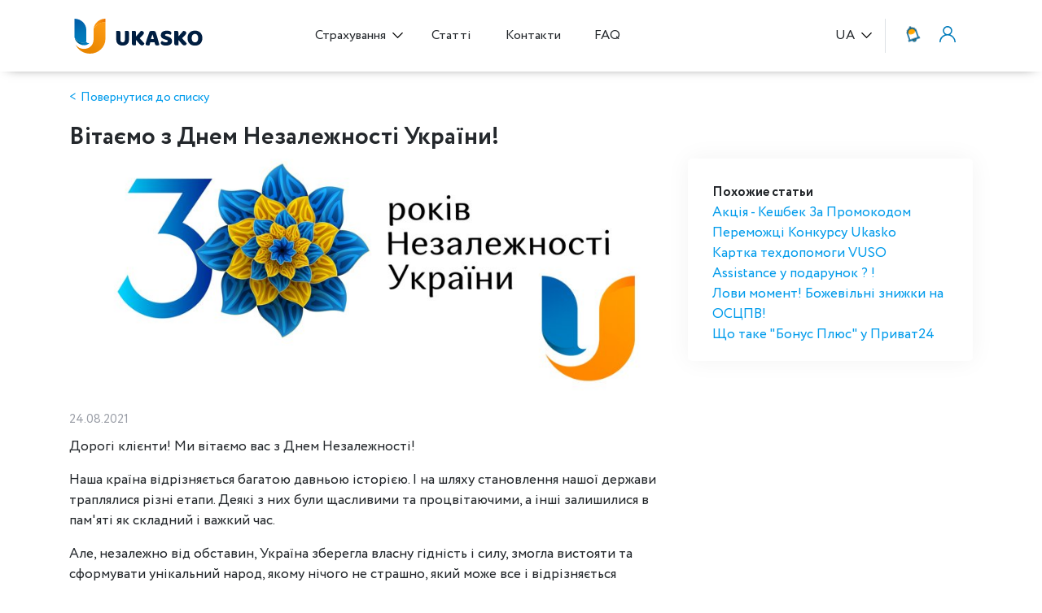

--- FILE ---
content_type: text/html; charset=UTF-8
request_url: https://ukasko.ua/blog/pozdravljaem-s-dnem-nezavisimosti-ukrainy
body_size: 13411
content:
        <!DOCTYPE html>
<html lang="uk">
<head>
    <link rel="alternate"
                  hreflang="x-default"
                  href="https://ukasko.ua/blog/vitaemo-z-dnem-nezalezhnosti-ukraini">
        
        <link rel="alternate"
              hreflang="uk-ua"
              href="https://ukasko.ua/blog/vitaemo-z-dnem-nezalezhnosti-ukraini">
    
            
        <link rel="alternate"
              hreflang="ru-ua"
              href="https://ukasko.ua/ru/blog/pozdravljaem-s-dnem-nezavisimosti-ukrainy">
    

    <meta charset="utf-8">
    <meta name="viewport" content="width=device-width, initial-scale=1, shrink-to-fit=no, user-scalable=no">

                                        <meta name="robots" content="index, follow, max-snippet:-1, max-image-preview:large, max-video-preview:-1">
                        <!--    <script async src="https://www.googletagmanager.com/gtag/js?id=G-5QPSXPXSR3"></script>-->
    <script type="application/ld+json">
        {
            "@context": "https://schema.org",
            "@type": "Organization",
            "url": "https://ukasko.ua",
            "logo": "https://ukasko.ua/images/logo_main.svg"
        }
    </script>
    <script type="application/ld+json">
    {
      "@context": "https://schema.org",
      "@type": "Organization",
      "@id": "https://ukasko.ua",
      "name": "Ukasko - Платформа онлайн-страхования",
      "address": {
        "@type": "PostalAddress",
        "streetAddress": "вулиця Шевченка, 111а",
        "addressLocality": "Харків",
        "addressRegion": "Харківська область",
        "postalCode": "61013",
        "addressCountry": "UA"
      },
      "aggregateRating" : {
        "@type" : "AggregateRating",
        "ratingValue" : "4.9",
        "bestRating" : "5",
        "worstRating" : "4",
        "ratingCount" : "31"
      },
      "geo": {
        "@type": "GeoCoordinates",
        "latitude": 50.000611,
        "longitude": 36.257682
      },
      "url": "https://ukasko.ua",
      "telephone": "+380503055507",
      "openingHoursSpecification": [
          {
            "@type": "OpeningHoursSpecification",
                "dayOfWeek": [
                  "Monday",
                  "Tuesday",
                  "Wednesday",
                  "Thursday",
                  "Friday",
                  "Saturday",
                  "Sunday"
                ],
            "opens": "00:00",
            "closes": "23:59"
          }
        ]
    }

    </script>

        <script type="application/ld+json">{"@context":"http:\/\/schema.org","@type":"BreadcrumbList","itemListElement":[{"@type":"ListItem","position":1,"item":{"@id":"https:\/\/ukasko.ua","name":"UKASKO","image":null}},{"@type":"ListItem","position":2,"item":{"@id":"https:\/\/ukasko.ua\/blog","name":"\u0421\u0442\u0430\u0442\u0442\u0456","image":null}},{"@type":"ListItem","position":3,"item":{"@id":"https:\/\/ukasko.ua\/blog\/category\/novini-ta-akcii","name":"\ud83d\udea9 \u041d\u043e\u0432\u0438\u043d\u0438 \u0442\u0430 \u0410\u043a\u0446\u0456\u0457 - Ukasko","image":null}},{"@type":"ListItem","position":4,"item":{"@id":"https:\/\/ukasko.ua\/blog\/181","name":"\u0414\u043d\u0435\u043c \u041d\u0435\u0437\u0430\u043b\u0435\u0436\u043d\u043e\u0441\u0442\u0456","image":null}}]}</script>

    <script type="application/ld+json">
    {
        "@context": "https://schema.org",
        "@type": "NewsArticle",
        "mainEntityOfPage": {
            "@type": "WebPage",
            "@id": "https://ukasko.ua/blog/pozdravljaem-s-dnem-nezavisimosti-ukrainy"
        },
        "headline": "Вітаємо з Днем Незалежності України!",
        "image": [
            "https://ukasko.ua/storage/articles/vitannja-z-dnem-nezalezhnosti.jpg"
        ],
        "datePublished": "2021-08-24T00:00:00+00:00",
        "dateModified": "2021-08-23T12:59:45+00:00",
        "author": {
            "@type": "Person",
            "id": "https://ukasko.ua/author/wonder-woman-anastasia",
            "name": "Василенко Анастасия Владимировна",
            "image": {
                "@type": "ImageObject",
                "@id": "https://ukasko.ua/#authorlogo",
                "url": "https://ukasko.ua/storage/authors/pO7yvlW38oJgBcCuiiOd4YRqWFmOmpixz0yPeCKr.jpeg",
                "caption": "Василенко Анастасия Владимировна"
            },
                            "sameAs":[
                                                                        "",
                                                                                                "https://www.instagram.com/nastasia27709/",
                                                                                                "https://www.linkedin.com/in/anastasiya-vasilenko/"
                                                            ],
                        "jobTitle":"Copywriter",
            "worksFor":{
                "@type":"Organization",
                "name":"Ukasko.ua"
            }
        },
        "publisher": {
            "@type": "Organization",
            "name": "Ukasko - Платформа онлайн-страхования",
            "url" : "https://ukasko.ua",
            "logo": {
              "@type": "ImageObject",
              "url": "https://ukasko.ua/images/logo_main.png"
            }
        }
    }













    </script>

<!-- CSRF Token -->
    <meta name="csrf-token" content="WVYxaAOlskLzOEoO1qFScUFseyoSF5orGjn3N1X0">
            <title>Вітаємо з Днем Незалежності України! Ukasko</title>
                <meta name="description" content="Дорогі клієнти! Ми вітаємо вас з Днем Незалежності!
Наша країна відрізняється багатою багатовіковою історією. І на шляху становлення нашої держави траплялися різні етапи, як великі злети так і гіркі падіння.">
    

    <!-- Preload -->
    <link href="/css/app.css?id=949b8cb6fa557785ad7a" rel="preload" as="style">
    <link href="/js/app.js?id=b6063c0a2fe71fcd2dab" rel="preload" as="script">
    <link href="https://ukasko.ua/fonts/Circe-Regular.woff" rel="preload" as="font" type="font/woff" crossorigin="anonymous">
    <link href="https://ukasko.ua/fonts/Circe-Bold.woff" rel="preload" as="font" type="font/woff" crossorigin="anonymous">

    <!-- Styles -->
    <link href="/css/app.css?id=949b8cb6fa557785ad7a" rel="stylesheet">
    <link rel="icon" type="image/x-icon" href="https://ukasko.ua/images/ico.ico"/>
    <link rel="icon" sizes="48x48" type="image/png" href="https://ukasko.ua/images/ico.png"/>
    <link rel="icon" type="image/svg+xml" href="https://ukasko.ua/images/ico.svg"/>

    <meta property="og:title" content="Вітаємо з Днем Незалежності України! Ukasko"/>
    <meta property="og:description" content="Дорогі клієнти! Ми вітаємо вас з Днем Незалежності!
Наша країна відрізняється багатою багатовіковою історією. І на шляху становлення нашої держави траплялися різні етапи, як великі злети так і гіркі падіння."/>
    <meta property="og:type" content="article"/>
    <meta property="og:url" content="https://ukasko.ua/blog/pozdravljaem-s-dnem-nezavisimosti-ukrainy"/>
    <meta name="twitter:card" content="summary">
    <meta property="twitter:title" content="Вітаємо з Днем Незалежності України! Ukasko"/>
    <meta property="twitter:description" content="Дорогі клієнти! Ми вітаємо вас з Днем Незалежності!
Наша країна відрізняється багатою багатовіковою історією. І на шляху становлення нашої держави траплялися різні етапи, як великі злети так і гіркі падіння."/>
    <meta property="og:site_name" content="ukasko.ua">
    <meta name="twitter:site" content="@ukasko_ua">
            <meta property="og:image" content="https://ukasko.ua/storage/articles/vitannja-z-dnem-nezalezhnosti.jpg"/>
        <meta name="twitter:image" content="https://ukasko.ua/storage/articles/vitannja-z-dnem-nezalezhnosti.jpg">
                <meta name='author' content="Василенко Анастасия Владимировна" />
            
    <link rel="canonical" href="https://ukasko.ua/blog/pozdravljaem-s-dnem-nezavisimosti-ukrainy">

    <script>
        
            window.dataLayer = [];
    </script>
            <!-- Google Tag Manager -->
        <script>(function (w, d, s, l, i) {
                w[l] = w[l] || [];
                w[l].push({
                    'gtm.start':
                        new Date().getTime(), event: 'gtm.js'
                });
                var f = d.getElementsByTagName(s)[0],
                    j = d.createElement(s), dl = l != 'dataLayer' ? '&l=' + l : '';
                j.async = true;
                j.src =
                    'https://www.googletagmanager.com/gtm.js?id=' + i + dl;
                f.parentNode.insertBefore(j, f);
            })(window, document, 'script', 'dataLayer', 'GTM-TPT54PL');</script>
        <!-- End Google Tag Manager -->

            <!-- Meta Pixel Code -->
            <script>
                !function(f,b,e,v,n,t,s)
                {if(f.fbq)return;n=f.fbq=function(){n.callMethod?
                    n.callMethod.apply(n,arguments):n.queue.push(arguments)};
                    if(!f._fbq)f._fbq=n;n.push=n;n.loaded=!0;n.version='2.0';
                    n.queue=[];t=b.createElement(e);t.async=!0;
                    t.src=v;s=b.getElementsByTagName(e)[0];
                    s.parentNode.insertBefore(t,s)}(window, document,'script',
                    'https://connect.facebook.net/en_US/fbevents.js');
                fbq('init', '1321532815396538');
                fbq('track', 'PageView');
            </script>
            <noscript><img height="1" width="1" style="display:none"
                           src="https://www.facebook.com/tr?id=1321532815396538&ev=PageView&noscript=1"
                /></noscript>
            <!-- End Meta Pixel Code -->

            
    
    <script src="//web.webpushs.com/js/push/50df5d0220ccb9b62ad109fba20ebd4d_1.js" async></script>
        <link rel="preload" as="image" href="https://ukasko.ua/storage/articles/vitannja-z-dnem-nezalezhnosti.jpg">
</head>
<body>
    <!-- Google Tag Manager (noscript) -->
    <noscript>
        <iframe src="https://www.googletagmanager.com/ns.html?id=GTM-TPT54PL"
                height="0" width="0" style="display:none;visibility:hidden"></iframe>
    </noscript>
    <!-- End Google Tag Manager (noscript) -->

<script>
    //Динамическая корректрировка высоты отступа блока с классом with-with-constitution-bar
     window.addEventListener('load', function() {
         var constitutionBar = document.querySelector('.constitution-top-bar');
         if (constitutionBar) {
             var constitutionBarHeight = document.querySelector('.constitution-top-bar').offsetHeight;
             document.querySelector('.with-constitution-bar').style.paddingTop = constitutionBarHeight + 'px';
         }
     });

     window.addEventListener('resize', function() {
         var constitutionBar = document.querySelector('.constitution-top-bar');
         if (constitutionBar) {
             var constitutionBarHeight = document.querySelector('.constitution-top-bar').offsetHeight;
             document.querySelector('.with-constitution-bar').style.paddingTop = constitutionBarHeight + 'px';
         }
     });


</script>

<div id="app" class="with-constitution-bar"> 
        
    <header>
        
        
         
        
         
          
           
        <nav class="navbar navbar-expand-lg navbar-light bg-light">
    <div class="container">
        <button class="navbar-toggler d-lg-none" type="button" data-toggle="collapse" data-target="#collapsibleNavId" aria-controls="collapsibleNavId"
                aria-expanded="false" aria-label="Toggle navigation">
            <i class="icon navbar-toggler"></i>
        </button>
        <a title="Ukasko.ua®" class="navbar-brand mx-auto mr-lg-auto" href="https://ukasko.ua">
            <div class="logo">
                <img src="https://ukasko.ua/storage/pages-images/logoukaskoua2.svg" title="Ukasko.ua®" alt="≡ Ukasko.ua®" />
            </div>
        </a>
                <div class="collapse navbar-collapse" id="collapsibleNavId">
            <ul class="navbar-nav mx-auto mt-2 mt-lg-0">
                                <li class="nav-item dropdown">
                    <a title="Страхування" class="nav-link dropdown-toggle" href="#" id="insuranceDropdown" data-toggle="dropdown" aria-haspopup="true" aria-expanded="false">
                        Страхування                    </a>
                    <ul class="dropdown-menu" aria-labelledby="insuranceDropdown">
                                                <li>
                            <a title="Полiс ОСЦПВ Онлайн" class="dropdown-item" href="https://ukasko.ua/insurance/osago">
                                <span>
                                    <img src="https://ukasko.ua/storage/pages-images/avtocivilka-oscpv-onlajn.svg" title="Полiс ОСЦПВ Онлайн" alt="Полiс Автоцивiлка - ОСЦПВ Онлайн" />
                                </span>Автоцивілка ОСЦПВ                            </a>
                                                    </li>
                                                                        <li>
                            <a title="Зелена Карта Онлайн" class="dropdown-item" href="https://ukasko.ua/insurance/green-card">
                                <span>
                                    <img src="https://ukasko.ua/storage/pages-images/zelena-karta-onlajn-ukasko.svg" title="Зелена Карта Онлайн" alt="Зелена Карта Онлайн - Ukasko" />
                                </span>Зелена карта                            </a>
                                                    </li>
                            <li>
                                <a title="КАСКО" class="dropdown-item" href="https://ukasko.ua/insurance/kasko">
                                <span>
                                    <img src="https://ukasko.ua/images/banner-kasko.svg"  />
                                </span>КАСКО                                </a>
                                                            </li>
                            <li>
                                <a title="Міні КАСКО" class="dropdown-item" href="https://ukasko.ua/insurance/mini-kasko">
                                <span>
                                    <img src="https://ukasko.ua/images/banner-mini-kasko.svg"  />
                                </span>Міні КАСКО                                </a>
                                                            </li>
                    </ul>
                </li>
                                                                <li class="nav-item">
                    <a title="Статті" class="nav-link" href="https://ukasko.ua/blog">Статті</a>
                </li>
                <li class="nav-item">
                    <a title="Контакти" class="nav-link" href="https://ukasko.ua/contacts">Контакти</a>
                </li>



                <li class="nav-item">
                    <a title="FAQ" class="nav-link" href="https://ukasko.ua/faq">FAQ</a>
                </li>
            </ul>
            <ul class="navbar-nav ml-lg-auto mt-2 mt-lg-0">
                <li class="nav-item dropdown lang-selector">
    <a title="ua" class="nav-link dropdown-toggle text-uppercase" href="#" id="languageDropdown" data-toggle="dropdown" aria-haspopup="true" aria-expanded="false">
        ua
    </a>
    <div class="dropdown-menu" aria-labelledby="languageDropdown">
        
        <language-selector :data-locales="{&quot;uk&quot;:{&quot;name&quot;:&quot;Ukranian&quot;,&quot;script&quot;:&quot;Cyrl&quot;,&quot;native&quot;:&quot;\u0423\u043a\u0440\u0430\u0457\u043d\u0441\u044c\u043a\u0430&quot;,&quot;regional&quot;:&quot;uk_UA&quot;,&quot;http&quot;:&quot;https:\/\/ukasko.ua\/blog\/vitaemo-z-dnem-nezalezhnosti-ukraini&quot;},&quot;ru&quot;:{&quot;name&quot;:&quot;Russian&quot;,&quot;script&quot;:&quot;Cyrl&quot;,&quot;native&quot;:&quot;\u0420\u0443\u0441\u0441\u043a\u0438\u0439&quot;,&quot;regional&quot;:&quot;ru_RU&quot;,&quot;http&quot;:&quot;https:\/\/ukasko.ua\/ru\/blog\/pozdravljaem-s-dnem-nezavisimosti-ukrainy&quot;}}" data-selected-locale="uk" data-route="https://ukasko.ua/language"></language-selector>
    </div>
</li>
            </ul>
        </div>
        <ul class="navbar-nav ml-lg-auto mt-lg-0">
                            <li class="nav-item nav-item-remind default">
                    <button class="buy-after" data-toggle="modal" data-target="#modalRemind">
                        <img style="margin-top: 1px;" src="https://ukasko.ua/storage/pages-images/oformiti-polis-oscpv-piznishe---ukasko.svg" title="Оформити Поліс ОСЦПВ Пізніше - Ukasko" alt="Ukasko - Оформи Поліс ОСЦПВ Пізніше" />
                    </button>
                </li>
                                                            <li class="nav-item dropdown user-profile">
                <a title="" class="nav-link dropdown-toggle" href="#" id="userProfileDropdown" data-toggle="modal" aria-haspopup="true" aria-expanded="false">
                    <div class="icon user-blue"></div>
                </a>
                <div class="user-profile-dropdown-menu modal fade" aria-labelledby="userProfileDropdown">
                    <div class="user-profile-dropdown-menu-box">
                        <a title="" class="user-profile-dropdown-close" data-dismiss="modal" aria-label="Close">
                            <svg width="24" height="24" viewBox="0 0 24 24" fill="none" xmlns="http://www.w3.org/2000/svg">
                                <path d="M19 6.41L17.59 5L12 10.59L6.41 5L5 6.41L10.59 12L5 17.59L6.41 19L12 13.41L17.59 19L19 17.59L13.41 12L19 6.41Z" fill="#ffad3d"/>
                            </svg>
                        </a>
                        <div class="row">
                            <div class="col-12">
                                <ul class="nav nav-tabs nav-bordered" id="profileTab" role="tablist">
                                    <li class="col-lg nav-item">
                                        <a title="Увійти" class="nav-link active" href="#login" id="login-tab" data-toggle="tab" role="tab" aria-controls="login" aria-selected="true">Увійти</a>
                                    </li>
                                    <li class="col-lg nav-item d-none">
                                        <a title="navbar.Забыл пароль" class="nav-link" href="#restore" id="restore-tab" data-toggle="tab" role="tab" aria-controls="restore" aria-selected="false">navbar.Забыл пароль</a>
                                    </li>
                                    <li class="col-lg nav-item">
                                        <a title="Реєстрація" class="nav-link" href="#register" id="register-tab" data-toggle="tab" role="tab" aria-controls="register" aria-selected="false">Реєстрація</a>
                                    </li>
                                </ul>
                            </div>
                            <!--<div class="col-12">
                                <a title="Вхід за допомогою Facebook" href="https://ukasko.ua/login/facebook" class="login-social facebook">Вхід за допомогою Facebook</a>
                            </div>-->
                            <div class="col-12">
                                <a title="Вхід за допомогою Google" href="https://ukasko.ua/login/google" class="login-social google">Вхід за допомогою Google</a>
                            </div>
                            <div class="col-12">
                                <div class="divider">
                                    <span>або</span>
                                </div>
                            </div>
                            <div class="col-12 tab-content" id="profileTabContent">
                                <div class="tab-pane fade active show" id="login" role="tabpanel" aria-labelledby="login-tab">
                                    <login-form url="https://ukasko.ua/login" inline-template v-cloak>
                                        <form @submit.prevent="auth">
                                            <div v-if="Object.keys(errors).length">
                                                <div class="alert alert-danger">
                                                    <ul class="m-0">
                                                        <li v-for="error in errors" v-text="error[0]"></li>
                                                    </ul>
                                                </div>
                                            </div>
                                            <div class="form-group">
                                                <input type="text" name="login" class="form-control" v-model="login" placeholder="Email">
                                            </div>
                                            <div class="form-group">
                                                <input type="password" name="password" class="form-control" v-model="password" placeholder="Пароль">
                                            </div>
                                            <div class="form-group">
                                                <ul class="login-markup">
                                                    <li><button type="submit" class="btn btn-blue">Увійти</button></li>
                                                </ul>
                                            </div>
                                            <div class="form-group text-center m-0" role="tablist">
                                                <ul class="login-markup">
                                                    <li><a title="Забули пароль?" href="#" data-toggle="tab" role="tab" aria-controls="restore" aria-selected="false" class="link" @click.prevent="restoreTab">Забули пароль?</a></li>
                                                </ul>
                                            </div>
                                        </form>
                                    </login-form>
                                </div>
                                <div class="tab-pane fade" id="register" role="tabpanel" aria-labelledby="register-tab">
                                    <registration-form url="https://ukasko.ua/register" inline-template v-cloak>
                                        <form @submit.prevent="registration">
                                            <div v-if="Object.keys(errors).length">
                                                <div class="alert alert-danger">
                                                    <ul class="m-0">
                                                        <li v-for="error in errors" v-text="error[0]"></li>
                                                    </ul>
                                                </div>
                                            </div>
                                            <div class="form-group">
                                                <input type="email" name="email" v-model="email" v-mask="'email'" class="form-control" placeholder="Вкажіть e-mail">
                                            </div>
                                            <div class="form-group">
                                                <input type="text" name="phone" v-model="phone" v-mask="'+38 (999) 999-99-99'" class="form-control" placeholder="Вкажіть номер телефону">
                                            </div>
                                            <div class="form-group">
                                                <input type="password" name="password" v-model="password" class="form-control" placeholder="Вкажіть пароль">
                                            </div>
                                            <div class="form-group">
                                                <ul class="login-markup">
                                                    <button type="submit" class="btn btn-blue">Реєстрація</button>
                                                </ul>
                                            </div>
                                        </form>
                                    </registration-form>
                                </div>
                                <div class="tab-pane fade" id="restore" role="tabpanel" aria-labelledby="restore-tab">
                                    <restore-form url="https://ukasko.ua/password/email" v-cloak></restore-form>
                                </div>
                            </div>
                            <div class="col-12">
                                <hr>
                                <p>Входячи в особистий кабінет, ви приймаєте умови <a title="користувацької угоди" href="https://ukasko.ua/agreement">користувацької угоди</a></p>
                            </div>
                        </div>
                    </div>
                </div>
            </li>
                    </ul>
    </div>
</nav>
    </header>

    
    <link href="https://ukasko.ua/css/ckeditor.css" rel="stylesheet">

    <main>
        <div class="article article-section">
            <div class="container">
                <div class="row">
                    <div class="col-12">
                        <a title="Повернутися до списку" href="https://ukasko.ua/blog" class="go-back">Повернутися до списку</a>
                    </div>
                    <div class="col-12">
                        <h1>Вітаємо з Днем Незалежності України!</h1>
                    </div>
                </div>
                <div class="row flex-lg-row-reverse article-section__wrapp">
                    <div class="col-lg-4 other">
                                                
                                                    <div class="recently-block">
                                <div><strong>Похожие статьи</strong></div>
                                <ul>
                                                                            <li>
                                            <a title="Акція - Кешбек За Промокодом" href="https://ukasko.ua/blog/acia-1">Акція - Кешбек За Промокодом</a>
                                        </li>
                                                                            <li>
                                            <a title="Переможці Конкурсу Ukasko" href="https://ukasko.ua/blog/peremozhci-konkursu-ukasko">Переможці Конкурсу Ukasko</a>
                                        </li>
                                                                            <li>
                                            <a title="Картка техдопомоги VUSO Assistance у подарунок ? !" href="https://ukasko.ua/blog/kartka-tehdopomogi-vuso-assistance-u-podarunok">Картка техдопомоги VUSO Assistance у подарунок ? !</a>
                                        </li>
                                                                            <li>
                                            <a title="Лови момент! Божевільні знижки на ОСЦПВ!" href="https://ukasko.ua/blog/lovi-moment-bozhevilni-znizhki-na-oscpv">Лови момент! Божевільні знижки на ОСЦПВ!</a>
                                        </li>
                                                                            <li>
                                            <a title="Що таке &amp;quot;Бонус Плюс&amp;quot; у Приват24" href="https://ukasko.ua/blog/scho-take-bonus-pljus-u-privat24">Що таке &quot;Бонус Плюс&quot; у Приват24</a>
                                        </li>
                                                                    </ul>
                            </div>
                                            </div>

                    <div class="col-lg-8 ck-content main">
                        <div class="banner-preview">
                            <img src="https://ukasko.ua/storage/articles/vitannja-z-dnem-nezalezhnosti.jpg"
                                 alt="Вітання з Днем Незалежності"
                                 title="Вітання з Днем Незалежності"/>
                        </div>
                        <time>24.08.2021</time>

                        <p dir="ltr">Дорогі клієнти! Ми вітаємо вас з Днем Незалежності!</p>
<p dir="ltr">Наша країна відрізняється багатою давньою історією. І на шляху становлення нашої держави траплялися різні етапи. Деякі з них були щасливими та процвітаючими, а інші залишилися в пам'яті як складний і важкий час.</p>
<p dir="ltr">Але, незалежно від обставин, Україна зберегла власну гідність і силу, змогла вистояти та сформувати унікальний народ, якому нічого не страшно, який може все і відрізняється неймовірною силою духу. Тому платформа Ukasko бажає вам завжди залишатися сильними та незалежними, знати, що вас нічого не зламає і процвітати у всіх сферах життя! Щоб ви та ваші близькі завжди були щасливі та жили у достатку, щоб зовнішні обставини ніяк не впливали на ваш гармонійний уклад життя!</p>
<p dir="ltr">Бажаємо вам можливостей реалізувати себе у всіх напрямках, не стикатися з обманом і завжди знаходити час на свої бажання. Вас ніщо не зломить, як і нашу Україну!</p>
<p dir="ltr">Будьте вільними у всіх проявах!</p>
<p><span id="docs-internal-guid-7cdecce0-7fff-6550-43d1-968fd570f677"></span></p>
<h2 dir="ltr">З Днем Незалежності!</h2>

                        <div class="article-info">
                                                            <a title="Анастасія Василенко" href="https://ukasko.ua/author/wonder-woman-anastasia" class="author">
                                    <div class="avatar">
                                        <img data-src="https://ukasko.ua/storage/authors/pO7yvlW38oJgBcCuiiOd4YRqWFmOmpixz0yPeCKr.jpeg"
                                            src="https://ukasko.ua/images/lazyload-plug.png"
                                             class="lazy"
                                             title="Анастасія Василенко"
                                             alt="Анастасія Василенко"/>
                                    </div>
                                    <div class="content">
                                        <div class="name">
                                            Василенко Анастасія Володимирівна
                                        </div>
                                        <div class="link">Всі статті автора</div>
                                    </div>
                                </a>
                                                        <div class="share">
                                <div><strong>Поділитися статтею:</strong></div>
                                <a title="facebook" href="#"
                                   data-url="https://www.facebook.com/sharer/sharer.php?u=https://ukasko.ua/blog/vitaemo-z-dnem-nezalezhnosti-ukraini&amp;amp;src=sdkpreparse"
                                   data-social="facebook" data-article_id="181"
                                   class="share-btn facebook">
                                    <svg xmlns="http://www.w3.org/2000/svg" width="13" viewBox="0 0 18 24">
                                        <path
                                            d="m15.997 3.985h2.191v-3.816c-.378-.052-1.678-.169-3.192-.169-3.159 0-5.323 1.987-5.323 5.639v3.361h-3.486v4.266h3.486v10.734h4.274v-10.733h3.345l.531-4.266h-3.877v-2.939c.001-1.233.333-2.077 2.051-2.077z"
                                            style="fill: #fff;"/>
                                    </svg>
                                    facebook
                                    <span class="count">
                                        
                                    </span>
                                </a>
                                <a title="twitter" href="#"
                                   data-url="https://twitter.com/intent/tweet?url=https://ukasko.ua/blog/vitaemo-z-dnem-nezalezhnosti-ukraini"
                                   data-social="twitter" data-article_id="181"
                                   class="share-btn twitter">
                                    <svg version="1.1" xmlns="http://www.w3.org/2000/svg"
                                         xmlns:xlink="http://www.w3.org/1999/xlink" x="0px"
                                         y="0px" viewBox="0 0 612 612" style="enable-background:new 0 0 612 612;"
                                         xml:space="preserve">
                                        <g>
                                            <g>
                                                <path style="fill:#fff;" d="M612,116.258c-22.525,9.981-46.694,16.75-72.088,19.772c25.929-15.527,45.777-40.155,55.184-69.411
                                    			c-24.322,14.379-51.169,24.82-79.775,30.48c-22.907-24.437-55.49-39.658-91.63-39.658c-69.334,0-125.551,56.217-125.551,125.513
                                    			c0,9.828,1.109,19.427,3.251,28.606C197.065,206.32,104.556,156.337,42.641,80.386c-10.823,18.51-16.98,40.078-16.98,63.101
                                    			c0,43.559,22.181,81.993,55.835,104.479c-20.575-0.688-39.926-6.348-56.867-15.756v1.568c0,60.806,43.291,111.554,100.693,123.104
                                    			c-10.517,2.83-21.607,4.398-33.08,4.398c-8.107,0-15.947-0.803-23.634-2.333c15.985,49.907,62.336,86.199,117.253,87.194
                                    			c-42.947,33.654-97.099,53.655-155.916,53.655c-10.134,0-20.116-0.612-29.944-1.721c55.567,35.681,121.536,56.485,192.438,56.485
                                    			c230.948,0,357.188-191.291,357.188-357.188l-0.421-16.253C573.872,163.526,595.211,141.422,612,116.258z"/>
                                            </g>
                                        </g>
                                    </svg>
                                    twitter
                                    <span
                                        class="count"></span></a>
                                <a title="telegram" href="#"
                                   data-url="https://t.me/share/url?url=https://ukasko.ua/blog/vitaemo-z-dnem-nezalezhnosti-ukraini&amp;text=Вітаємо з Днем Незалежності України!"
                                   data-social="telegram" data-article_id="181"
                                   class="share-btn telegram">
                                    <svg xmlns="http://www.w3.org/2000/svg" id="Bold" enable-background="new 0 0 24 24"
                                         height="512" viewBox="0 0 24 24"
                                         width="512">
                                        <path
                                            d="m9.417 15.181-.397 5.584c.568 0 .814-.244 1.109-.537l2.663-2.545 5.518 4.041c1.012.564 1.725.267 1.998-.931l3.622-16.972.001-.001c.321-1.496-.541-2.081-1.527-1.714l-21.29 8.151c-1.453.564-1.431 1.374-.247 1.741l5.443 1.693 12.643-7.911c.595-.394 1.136-.176.691.218z"
                                            style="fill: #fff;"/>
                                    </svg>
                                    telegram
                                    <span class="count">
                                        
                                    </span>
                                </a>
                            </div>
                        </div>
                    </div>
                </div>
            </div>
        </div>

                    <div class="container">
    <ol class="breadcrumb" itemscope itemtype="http://schema.org/BreadcrumbList">
                                    <li class="breadcrumb-item"
                    itemprop="itemListElement"
                    itemscope
                    itemtype="https://schema.org/ListItem">
                    <a title="UKASKO" href="https://ukasko.ua" itemprop="item">
                        <span itemprop="name">UKASKO</span>
                    </a>

                    <meta itemprop="position" content="1"/>
                </li>
                                                <li class="breadcrumb-item"
                    itemprop="itemListElement"
                    itemscope
                    itemtype="https://schema.org/ListItem">
                    <a title="Статті" href="https://ukasko.ua/blog" itemprop="item">
                        <span itemprop="name">Статті</span>
                    </a>

                    <meta itemprop="position" content="2"/>
                </li>
                                                <li class="breadcrumb-item"
                    itemprop="itemListElement"
                    itemscope
                    itemtype="https://schema.org/ListItem">
                    <a title="🚩 Новини та Акції - Ukasko" href="https://ukasko.ua/blog/category/novini-ta-akcii" itemprop="item">
                        <span itemprop="name">🚩 Новини та Акції - Ukasko</span>
                    </a>

                    <meta itemprop="position" content="3"/>
                </li>
                                                <li class="breadcrumb-item"
                    itemprop="itemListElement"
                    itemscope
                    itemtype="https://schema.org/ListItem">
                    <a title="Днем Незалежності" href="https://ukasko.ua/blog/pozdravljaem-s-dnem-nezavisimosti-ukrainy" itemprop="item">
                        <span class="text-secondary" itemprop="name">Днем Незалежності</span>
                    </a>

                    <meta itemprop="position" content="4"/>
                </li>
                        </ol>

</div>

            </main>

    <footer>
        <div class="container">
            <div class="row justify-content-end">
                <div class="footer-left">
                    <div class="footer-logo-wrapp">
                        <img src="https://ukasko.ua/images/lazyload-plug.png"
                            data-src="https://ukasko.ua/storage/pages-images/ukaskoua-logo11.svg" title="Логотип компанії - Юкаско" alt="Ukasko - Логотип Компанії"
                            class="lazy logo"
                            height="43" />
                                            </div>
                    <p>Платформа онлайн-страхування</p>

                    <div class="socials">
                        <a title="facebook" title="facebook" href="https://www.facebook.com/ukasko.ua/" target="_blank" rel="nofollow"><i class="facebook"></i></a>                        <a title="instagram" title="instagram" href="https://www.instagram.com/ukasko_ua/" target="_blank" rel="nofollow"><i class="instagram"></i></a>                                                <a title="linkedin" title="linkedin" href="https://www.linkedin.com/organization-guest/company/ukasko" target="_blank" rel="nofollow"><i class="linkedin"></i></a>                    </div>

                    <div class="google-reviews">
                        <div class="heading">
                            <span>5 з 5</span>
                            <svg id="v-stars" viewBox="0 0 170 24"><path d="M28 11l1-2-1-1-6-1-1-1-2-5-2-1-2 1-2 5-1 1-6 1-1 1 1 2 4 4v1l-1 6v1l2 1 6-3 6 3 2-1v-1l-1-6v-1l4-4zM62 11l1-2-1-1-6-1-1-1-2-5-2-1-2 1-2 5-1 1-6 1-1 1 1 2 4 4v1l-1 6v1l2 1 6-3 6 3 2-1v-1l-1-6v-1l4-4zM96 11l1-2-1-1-6-1-1-1-2-5-2-1-2 1-2 5-1 1-6 1-1 1 1 2 4 4v1l-1 6v1l2 1 6-3 6 3 2-1v-1l-1-6v-1l4-4zM130 11l1-2-1-1-6-1-1-1-2-5-2-1-2 1-2 5-1 1-6 1-1 1 1 2 4 4v1l-1 6v1l2 1 6-3 6 3a2 2 0 002-1v-1l-1-6v-1l4-4zM164 11l1-2-1-1-6-1-1-1-2-5-2-1-2 1-2 5-1 1-6 1-1 1 1 2 4 4v1l-1 6v1l2 1 6-3 6 3a2 2 0 002-1v-1l-1-6v-1l4-4z"></path></svg>
                        </div>
                        <div class="icon">
                            <svg id="v-google" viewBox="0 0 272 92"><path fill="#EA4335" d="M116 47c0 13-10 22-22 22s-23-9-23-22 10-22 23-22 22 9 22 22zm-10 0c0-8-6-13-12-13s-13 5-13 13 6 14 12 14 13-6 13-14z"></path><path fill="#FBBC05" d="M164 47c0 13-10 22-22 22s-23-9-23-22 10-22 23-22 22 9 22 22zm-10 0c0-8-6-13-13-13s-12 5-12 13 6 14 13 14 12-6 12-14z"></path><path fill="#4285F4" d="M210 26v40c0 17-10 23-21 23s-18-7-20-13l8-3c2 3 6 7 12 7 7 1 11-4 11-12v-4c-2 3-6 5-12 5-11 0-21-9-21-22 0-12 10-22 21-22 6 0 10 2 12 5v-4h10zm-9 21c0-8-5-13-12-13-6 0-12 5-12 13s6 14 12 14c7 0 12-6 12-14z"></path><path fill="#34A853" d="M225 3v65h-9V3h9z"></path><path fill="#EA4335" d="M262 54l8 6c-3 3-9 9-19 9-13 0-22-9-22-22s10-22 21-22c12 0 17 9 19 14l1 3-30 12c3 4 6 7 11 7s8-3 11-7zm-23-8l20-8c-2-3-5-4-9-4-5 0-11 4-11 12z"></path><path fill="#4285F4" d="M35 41v-9h32v6c0 7-1 15-8 22-6 6-13 9-24 9C16 69 0 54 0 35S16 0 35 0c11 0 18 5 24 10l-7 7c-4-4-9-7-17-7-14 0-24 11-24 25s10 25 24 25c9 0 14-4 18-7 2-3 4-6 5-12H35z"></path></svg>
                        </div>
                        <div class="text">Відгуки клієнтів</div>
                        <a title="" class="link" href="https://www.google.com/shopping/customerreviews/merchantreviews?q=ukasko.ua&amp;hl=ru" target="_blank" rel="noreferrer"></a>
                    </div>
                </div>
                <div class="footer-right">
                    <div class="row" id="accordion-footer">
                        <div class="footer-right_column footer-right_column-1">
                            <a title="Про компанію" href="#" class="footer-nav-toggler collapsed" data-toggle="collapse" aria-expanded="false" data-target="#aboutFooterNav" aria-controls="aboutFooterNav">Про компанію</a>
                            <nav class="footer-nav collapse" id="aboutFooterNav" data-parent="#accordion-footer">

                                <a title="Контакти" href="https://ukasko.ua/contacts" class="nav-item nav-link">Контакти</a>
                                <a title="Партнери" href="https://ukasko.ua/partners" class="nav-item nav-link">Партнери</a>
                                <a title="Угода користувача" href="https://ukasko.ua/agreement" class="nav-item nav-link">Угода користувача</a>
                                <a title="Інформація про страхового посередника" href="https://ukasko.ua/insurance-intermediary" class="nav-item nav-link">Інформація про страхового посередника</a>
                            </nav>
                        </div>
                        <div class="footer-right_column footer-right_column-2">
                            <a title="Наші пропозиції" href="#" class="footer-nav-toggler collapsed" data-toggle="collapse" aria-expanded="false" data-target="#ourFooterNav" aria-controls="ourFooterNav">Наші пропозиції</a>
                            <nav class="footer-nav collapse" id="ourFooterNav" data-parent="#accordion-footer">
                                <a title="Автоцивілка ОСЦПВ Онлайн" href="https://ukasko.ua/insurance/osago" class="nav-item nav-link">Автоцивілка ОСЦПВ Онлайн</a>                                                                                                                                                            </nav>
                        </div>
                        <div class="footer-right_column footer-right_column-3">
                            <a title="Статті" href="#" class="footer-nav-toggler collapsed" data-toggle="collapse" aria-expanded="false" data-target="#articlesFooterNav" aria-controls="articlesFooterNav">Статті</a>
                            <nav class="footer-nav collapse" id="articlesFooterNav" data-parent="#accordion-footer">
                                <a title="Всі статті" href="https://ukasko.ua/blog" class="nav-item nav-link">Всі статті</a>
                                                                                                            <a title="ОСЦПВ" href="/uk/blog/category/oscpv"
                                           class="nav-item nav-link">ОСЦПВ
                                        </a>
                                                                            <a title="Туристичні" href="/uk/blog/category/turizm-ta-podorozhi"
                                           class="nav-item nav-link">Туристичні
                                        </a>
                                                                            <a title="Новини та Акції" href="/uk/blog/category/novini-ta-akcii"
                                           class="nav-item nav-link">Новини та Акції
                                        </a>
                                                                            <a title="Зелена Карта" href="/uk/blog/category/strahovka-zelena-karta"
                                           class="nav-item nav-link">Зелена Карта
                                        </a>
                                                                            <a title="Статті про Страхування" href="/uk/blog/category/strahuvannja"
                                           class="nav-item nav-link">Статті про Страхування
                                        </a>
                                                                            <a title="Каско" href="/uk/blog/category/kasko-avtostrahuvannja"
                                           class="nav-item nav-link">Каско
                                        </a>
                                                                        
                            </nav>
                        </div>
                    </div>

                </div>
                
                
                
            </div>
        </div>
        <div class="footer__payment">
            <div class="container">

                <div class="footer__payment__list">
                    <p>Можна оплатити за допомогою:</p>
                                            <img data-src="https://ukasko.ua/storage/pages-images/mizhnarodna-platizhna-sistema-visa.svg" title="Visa - Платіжна Система" alt="Visa - Міжнародна Платіжна Система" src="https://ukasko.ua/images/lazyload-plug.png" class="lazy"/>
                    
                                            <img data-src="https://ukasko.ua/storage/pages-images/mizhnarodna-platizhna-sistema-mastercard.svg" title="MasterCard - Платіжна Система" alt="MasterCard - Міжнародна Платіжна Система" src="https://ukasko.ua/images/lazyload-plug.png" class="lazy"/>
                    
                                            <img data-src="https://ukasko.ua/storage/pages-images/liqpay-platizhnij-servis-ukraini.svg" title="LiqPay - Платіжний сервіс України" alt="LiqPay - Платіжний сервіс України" src="https://ukasko.ua/images/lazyload-plug.png" class="lazy"/>
                    
                                            <img data-src="https://ukasko.ua/storage/pages-images/wayforpay-platizhnij-servis-ukraini.png" title="Wayforpay - Платіжний сервіс України" alt="Платіжний сервіс України - Wayforpay" src="https://ukasko.ua/images/lazyload-plug.png" class="lazy"/>
                                    </div>
                <div class="footer__recaptcha">
                    <p>Цей сайт захищений reCAPTCHA, та застосовується <a title="Політика конфіденційності" href="https://policies.google.com/privacy">Політика конфіденційності</a> та <a title="Умови надання послуг" href="https://policies.google.com/terms">Умови надання послуг</a> Google.</p>
                </div>
            </div>
        </div>
    </footer>
    <div class="scroll-up-toggler" id="scrollUpToggler">
        <svg width="12" height="17" viewBox="0 0 12 17" fill="none" xmlns="http://www.w3.org/2000/svg">
            <path d="M6.53033 0.469669C6.23744 0.176777 5.76256 0.176777 5.46967 0.469669L0.6967 5.24264C0.403806 5.53553 0.403806 6.01041 0.6967 6.3033C0.989593 6.59619 1.46447 6.59619 1.75736 6.3033L6 2.06066L10.2426 6.3033C10.5355 6.59619 11.0104 6.59619 11.3033 6.3033C11.5962 6.01041 11.5962 5.53553 11.3033 5.24264L6.53033 0.469669ZM6.75 17L6.75 1L5.25 1L5.25 17L6.75 17Z"
                  fill="#FFAD3D"/>
        </svg>
    </div>

    <!--<div class="oneClick-notification" id="oneClickNotification">
        <oneclick-form inline-template v-cloak>
            <div class="oneClick-notification__wrapp">
                <div class="oneClick-notification__content">
                    <div class="heading">
                    Купити в 1 клік<br/>
                    з доп. знижкою 5%
                    <svg width="24" height="25" viewBox="0 0 24 25" fill="none" xmlns="http://www.w3.org/2000/svg" data-toggle="tooltip" data-placement="bottom" data-original-title="Не відмовляйтеся від вигоди! Купіть ОСЦПВ в 1 клік! Ми підберемо кращу пропозицію та заповнимо всі дані за Вас і подаруємо додаткову знижку на ОСЦПВ">
                        <circle cx="12" cy="12" r="11" fill="white" stroke="#85BCDA" stroke-width="2" />
                        <path
                            d="M11.696 8.464C10.9067 8.464 10.2507 8.80533 9.728 9.488L8.64 8.256C8.93867 7.76533 9.37067 7.37067 9.936 7.072C10.5013 6.77333 11.1253 6.624 11.808 6.624C12.8533 6.624 13.6693 6.896 14.256 7.44C14.864 7.97333 15.168 8.64 15.168 9.44C15.168 10.144 15.0293 10.7147 14.752 11.152C14.4747 11.5787 14.0853 11.9947 13.584 12.4C13.52 12.4533 13.4347 12.5227 13.328 12.608C13.232 12.6933 13.152 12.7627 13.088 12.816C13.0347 12.8587 12.96 12.9227 12.864 13.008C12.7787 13.0933 12.7147 13.1627 12.672 13.216C12.6293 13.2587 12.5707 13.328 12.496 13.424C12.432 13.5093 12.3893 13.584 12.368 13.648C12.3467 13.712 12.3147 13.7973 12.272 13.904C12.24 14.0107 12.2293 14.1067 12.24 14.192C12.2613 14.2773 12.272 14.384 12.272 14.512L10.592 14.528C10.528 14.1333 10.5227 13.7867 10.576 13.488C10.64 13.1787 10.7733 12.9013 10.976 12.656C11.1893 12.4 11.36 12.2187 11.488 12.112C11.6267 11.9947 11.8453 11.824 12.144 11.6C12.848 11.1093 13.2 10.5227 13.2 9.84C13.2 9.456 13.056 9.13067 12.768 8.864C12.48 8.59733 12.1227 8.464 11.696 8.464ZM10.24 16.8C10.24 16.4907 10.3573 16.2187 10.592 15.984C10.8373 15.7387 11.1413 15.616 11.504 15.616C11.8347 15.616 12.112 15.7387 12.336 15.984C12.5707 16.2187 12.688 16.4907 12.688 16.8C12.688 17.152 12.576 17.456 12.352 17.712C12.128 17.9573 11.8453 18.08 11.504 18.08C11.1413 18.08 10.8373 17.9573 10.592 17.712C10.3573 17.456 10.24 17.152 10.24 16.8Z"
                            fill="#85BCDA" />
                    </svg>
                    </div>
                    <form>
                        <div class="form-group">
                            <input type="text" :class="['form-control', {'is-invalid': errors.name}]" v-model="name" placeholder="Ім&#039;я" required>
                            <span v-if="errors.name" class="invalid-feedback">Введіть коректне ім’я</span>
                        </div>
                        <div class="form-group">
                            <input type="tel" :class="['form-control', {'is-invalid': errors.phone}]" v-mask="'+38 (099) 999-99-99'" v-model="phone" placeholder="Ваш номер"
                                required>
                            <span v-if="errors.phone" class="invalid-feedback">Введіть номер телефону</span>
                        </div>
                        <button @click="send()" class="btn" type="button">Купити</button>
                    </form>
                </div>
            </div>
        </oneclick-form>
        <button type="button" class="hide">
            <svg width="18" height="18" viewBox="0 0 18 18" fill="none" xmlns="http://www.w3.org/2000/svg">
                <path d="M17 1L1 17" stroke="#85BCDA" stroke-width="2" />
                <path d="M1 1L17 17" stroke="#85BCDA" stroke-width="2" />
            </svg>
        </button>
    </div>-->

        <div class="shadow-bg"></div>
</div>
<!-- Scripts -->
<script>
    window.App = {"signedIn":false,"lang":"uk"};
</script>

<style type="text/css" scoped>
    #bingc-phone-button svg.bingc-phone-button-circle circle.bingc-phone-button-circle-inside {
        fill: #007bbb !important;
    }

    #bingc-phone-button:hover svg.bingc-phone-button-circle circle.bingc-phone-button-circle-inside {
        fill: #007bbb !important;
    }

    #bingc-phone-button div.bingc-phone-button-tooltip {
        background: #007bbb !important;
    }

    #bingc-phone-button div.bingc-phone-button-tooltip svg.bingc-phone-button-arrow polyline {
        fill: #007bbb !important;
    }

    #bingc-passive > div.bingc-passive-overlay {
        background: #007bbb !important;
    }

    #bingc-active {
        background: #007bbb !important;
    }
</style>

<script src="https://ukasko.ua/js/lazyload.min.js"></script>

<script src="/js/app.js?id=b6063c0a2fe71fcd2dab"></script>

<script>
    
    </script>

    <script>
        function countShareByType(articleId, social, $countElement) {
            axios.put(`/article/react/${articleId}/${social}`);

            let count = $countElement.text() ? $countElement.text() : 0;
            $countElement.text(++count);
        }

        $('.share-btn').click(function (event) {
            event.preventDefault();
            event.stopPropagation();

            let element = event.target;

            let height = 570;
            let width = 570;
            let left = (screen.width - 570) / 2;
            let top = (screen.height - 570) / 2;
            let options = "menubar=no,toolbar=no,status=no,width=" + width + ",height=" + height + ",top=" + top + ",left=" + left;
            let url = element.getAttribute('data-url');

            countShareByType(element.dataset.article_id, element.dataset.social, $(element).children('.count'));

            window.open(url, 'shareWindow', options);
        });
    </script>

<!--<script>
    (function (w, d, u) {
        var s = d.createElement('script');
        s.async = true;
        s.src = u + '?' + (Date.now() / 60000 | 0);
        var h = d.getElementsByTagName('script')[0];
        h.parentNode.insertBefore(s, h);
    })(window,document,'https://cdn.bitrix24.eu/b14060401/crm/site_button/loader_5_h7ts4u.js');
</script>-->

<!-- Google tag (gtag.js) -->
<!--
<script async src="https://www.googletagmanager.com/gtag/js?id=G-5QPSXPXSR3"></script>
<script>
    window.dataLayer = window.dataLayer || [];
    function gtag(){dataLayer.push(arguments);}
    gtag('js', new Date());
    gtag('config', 'G-5QPSXPXSR3');
</script>
-->
<!-- Google tag (gtag.js) -->











<script defer src="https://static.cloudflareinsights.com/beacon.min.js/vcd15cbe7772f49c399c6a5babf22c1241717689176015" integrity="sha512-ZpsOmlRQV6y907TI0dKBHq9Md29nnaEIPlkf84rnaERnq6zvWvPUqr2ft8M1aS28oN72PdrCzSjY4U6VaAw1EQ==" data-cf-beacon='{"version":"2024.11.0","token":"bf2f21ffe6b948bfad639b59e7b1c1c3","r":1,"server_timing":{"name":{"cfCacheStatus":true,"cfEdge":true,"cfExtPri":true,"cfL4":true,"cfOrigin":true,"cfSpeedBrain":true},"location_startswith":null}}' crossorigin="anonymous"></script>
</body>
</html>


--- FILE ---
content_type: image/svg+xml
request_url: https://ukasko.ua/images/arrow-select.svg?9d41c90b799b8396f06798617ad97d81
body_size: -124
content:
<svg id="custom-icon-arrow-left" xmlns="http://www.w3.org/2000/svg" viewBox="0 0 226.17 400"><title>arrow-select</title><path d="M1073.05,373.83,1046.88,400l-200-200,200-200,26.17,26.17L899.22,200.08Z" transform="translate(-846.88)"/></svg>

--- FILE ---
content_type: image/svg+xml
request_url: https://ukasko.ua/storage/pages-images/logoukaskoua2.svg
body_size: 2026
content:
<svg id="Слой_1" data-name="Слой 1" xmlns="http://www.w3.org/2000/svg" xmlns:xlink="http://www.w3.org/1999/xlink" viewBox="0 0 2006.9 549.1"><defs><style>.cls-1{fill:url(#Безымянный_градиент);}.cls-2{fill:url(#Безымянный_градиент_2);}.cls-3{fill:url(#Безымянный_градиент_3);}.cls-4{fill:url(#Безымянный_градиент_4);}.cls-5{fill:#001e41;}</style><linearGradient id="Безымянный_градиент" x1="364.95" y1="516.52" x2="550.36" y2="515.5" gradientTransform="matrix(1, 0, 0, -1, 0, 634.61)" gradientUnits="userSpaceOnUse"><stop offset="0" stop-color="#fd9b14"/><stop offset="0.3" stop-color="#fa9511"/><stop offset="0.68" stop-color="#f28509"/><stop offset="1" stop-color="#e97200"/></linearGradient><linearGradient id="Безымянный_градиент_2" x1="543.23" y1="485.62" x2="255.66" y2="116.96" gradientTransform="matrix(1, 0, 0, -1, 0, 634.61)" gradientUnits="userSpaceOnUse"><stop offset="0" stop-color="#fd9b14"/><stop offset="1" stop-color="#e98600"/></linearGradient><linearGradient id="Безымянный_градиент_3" x1="151.38" y1="251.92" x2="235.91" y2="195.7" gradientTransform="matrix(1, 0, 0, -1, 0, 634.61)" gradientUnits="userSpaceOnUse"><stop offset="0" stop-color="#00577b"/><stop offset="0.23" stop-color="#006594"/><stop offset="0.5" stop-color="#0072aa"/><stop offset="0.76" stop-color="#0079b7"/><stop offset="1" stop-color="#007cbc"/></linearGradient><linearGradient id="Безымянный_градиент_4" x1="104.22" y1="533.67" x2="199.9" y2="252.25" gradientTransform="matrix(1, 0, 0, -1, 0, 634.61)" gradientUnits="userSpaceOnUse"><stop offset="0" stop-color="#0060aa"/><stop offset="0" stop-color="#0060aa"/><stop offset="0.6" stop-color="#0075b7"/><stop offset="1" stop-color="#007cbc"/></linearGradient></defs><title>logo-ukasko</title><g id="icon"><path class="cls-1" d="M550.4,39.3V91.8c-82,6.4-152.5,49.4-185.4,106.1C375,109,454.2,39.3,550.4,39.3Z" transform="translate(-64.4 -39.3)"/><path class="cls-2" d="M550.4,91.8V357.1c0,127.7-108.7,231.3-242.9,231.3-101.4,0-188.3-59.1-224.6-143.1,26.8,41,74.6,68.4,129.1,68.4,91,0,149.3-62.2,151.9-139.9h.1v-157a173.69,173.69,0,0,1,1.1-19.2C404.3,136.3,466.5,93.6,550.4,91.8Z" transform="translate(-64.4 -39.3)"/><path class="cls-3" d="M297,419.5c-7.7,14-21.7,24.2-46.1,32.5C163.3,473.5,79.3,408.7,66.2,332.6c52.1,100.8,153,90.1,184.8,64.7C253,421,275.1,425.6,297,419.5Z" transform="translate(-64.4 -39.3)"/><path class="cls-4" d="M250.9,394c0,1.2.1,2.4.1,3.5-31.9,25.4-129.6,40.3-184.8-64.9h0a115.2,115.2,0,0,1-1.8-20.3V39.3c103,0,186.4,79.5,186.4,177.5V394Z" transform="translate(-64.4 -39.3)"/><path class="cls-5" d="M919.8,373.4a94.13,94.13,0,0,1-6.8,36.2,75.82,75.82,0,0,1-19.7,27.9,88.43,88.43,0,0,1-31.2,17.8c-12.2,4.2-26.1,6.2-41.5,6.2s-29.3-2.1-41.5-6.2-22.7-10.1-31.2-17.8a77,77,0,0,1-19.7-27.9,94.13,94.13,0,0,1-6.8-36.2V233c2.7-.5,7-1.2,12.9-2a111.58,111.58,0,0,1,16.9-1.3,73.77,73.77,0,0,1,14.9,1.3,26.59,26.59,0,0,1,10.8,4.6,20.45,20.45,0,0,1,6.6,9.2c1.5,3.9,2.2,9.1,2.2,15.4V372.3c0,11.8,3.2,20.9,9.7,27.6s14.9,9.9,25.2,9.9c10.5,0,19-3.3,25.4-9.9s9.6-15.8,9.6-27.6V233c2.7-.5,7-1.2,12.9-2a126.19,126.19,0,0,1,16.9-1.3,73.77,73.77,0,0,1,14.9,1.3,26.59,26.59,0,0,1,10.8,4.6,20.45,20.45,0,0,1,6.6,9.2c1.5,3.9,2.2,9.1,2.2,15.4V373.4Z" transform="translate(-64.4 -39.3)"/><path class="cls-5" d="M1031.1,373v81.2a102.75,102.75,0,0,1-12.9,2.2,146.15,146.15,0,0,1-17.3,1.1,73.1,73.1,0,0,1-14.9-1.3,26.59,26.59,0,0,1-10.8-4.6,20.45,20.45,0,0,1-6.6-9.2c-1.5-3.9-2.2-9.1-2.2-15.4V233c2.7-.5,7-1.2,12.9-2a111.58,111.58,0,0,1,16.9-1.3,73.77,73.77,0,0,1,14.9,1.3,26.59,26.59,0,0,1,10.8,4.6,20.45,20.45,0,0,1,6.6,9.2c1.5,3.9,2.2,9.1,2.2,15.4v58.4l76.4-87.8c16.7,0,28.6,3.1,35.8,9.4s10.8,13.7,10.8,22.2a35.69,35.69,0,0,1-4.8,18c-3.2,5.6-8.3,12-15.4,19.1l-45.9,45.9c6.1,6.9,12.5,14,19.3,21.3s13.4,14.5,19.8,21.5,12.7,13.7,18.7,20,11.2,11.9,15.6,16.5a32.25,32.25,0,0,1-10.8,25,34.18,34.18,0,0,1-11.2,6.6,38.91,38.91,0,0,1-13.2,2.2q-15,0-24.6-7.5a133.32,133.32,0,0,1-18.4-17.8Z" transform="translate(-64.4 -39.3)"/><path class="cls-5" d="M1244.2,239.7c4.2-2.4,10.5-4.8,18.9-7a101.41,101.41,0,0,1,25.5-3.3c12.3,0,23.1,1.8,32.5,5.3s15.5,9.1,18.2,16.7c4.4,12.7,9.2,27.6,14.3,44.5s10.3,34.4,15.4,52.4,10.2,35.8,15.1,53.3,9.2,33,12.9,46.5c-2.9,3.4-7.3,6.2-13.2,8.3s-12.9,3.1-20.9,3.1A63.37,63.37,0,0,1,1348,458a26.58,26.58,0,0,1-9.9-4.4,20.54,20.54,0,0,1-6.2-7.7,63.25,63.25,0,0,1-4.2-11l-6.6-25.4h-66.5c-2,7.4-3.9,15-5.9,22.8s-3.9,15.4-5.9,22.8a85.11,85.11,0,0,1-10.8,3.1,61,61,0,0,1-13.8,1.3c-12.5,0-21.7-2.2-27.8-6.4s-9-10.2-9-17.8a36.68,36.68,0,0,1,1.5-10.3c1-3.4,2.1-7.5,3.3-12.1q2.55-9.9,7.2-24.6c3.1-9.8,6.4-20.4,10.1-31.8s7.6-23.1,11.8-35.1,8.1-23.3,11.8-34,7-20.2,10.1-28.5C1240.1,250.4,1242.5,244.1,1244.2,239.7Zm44.1,47.4c-3.4,10.3-7.3,21.7-11.6,34.3s-8.1,25.4-11.6,38.4h45.6c-3.4-13.2-6.9-26.2-10.5-38.8s-6.8-23.9-9.7-34h-2.2Z" transform="translate(-64.4 -39.3)"/><path class="cls-5" d="M1491.9,367.2c-10.8-3.7-20.6-7.4-29.4-11.2a91,91,0,0,1-22.8-13.8,57.28,57.28,0,0,1-14.9-19.3c-3.5-7.5-5.3-16.6-5.3-27.4q0-31.2,24.1-50t67.4-18.7a181.16,181.16,0,0,1,29.4,2.2c9,1.5,16.8,3.7,23.3,6.8a41.21,41.21,0,0,1,15.3,11.8,26.41,26.41,0,0,1,5.5,16.7,30,30,0,0,1-4.4,16.4,45.54,45.54,0,0,1-10.7,11.6c-5.4-3.4-12.6-6.4-21.7-9a108,108,0,0,0-29.8-3.9c-11,0-19.1,1.5-24.3,4.6s-7.7,6.9-7.7,11.6a10.61,10.61,0,0,0,4.8,9c3.2,2.3,8,4.5,14.3,6.4l19.5,6.2q34.5,10.95,53.1,28.1t18.6,46.5c0,20.8-8.2,37.7-24.6,50.5s-40.5,19.3-72.4,19.3a163,163,0,0,1-31.4-2.8,97.17,97.17,0,0,1-25.4-8.1,46.82,46.82,0,0,1-16.9-13.2,28.76,28.76,0,0,1-6.1-18.2,27.87,27.87,0,0,1,6.2-18.2,48.66,48.66,0,0,1,13.6-11.6,103.58,103.58,0,0,0,25.2,14,88.18,88.18,0,0,0,32.5,5.9c12,0,20.4-1.8,25.3-5.5s7.4-8,7.4-12.9a12.66,12.66,0,0,0-5.9-11.2q-5.85-3.9-16.5-7.5Z" transform="translate(-64.4 -39.3)"/><path class="cls-5" d="M1695.8,373v81.2a102.75,102.75,0,0,1-12.9,2.2,146.15,146.15,0,0,1-17.3,1.1,73.1,73.1,0,0,1-14.9-1.3,26.59,26.59,0,0,1-10.8-4.6,20.45,20.45,0,0,1-6.6-9.2c-1.5-3.9-2.2-9.1-2.2-15.4V233c2.7-.5,7-1.2,12.9-2a111.58,111.58,0,0,1,16.9-1.3,73.77,73.77,0,0,1,14.9,1.3,26.59,26.59,0,0,1,10.8,4.6,20.45,20.45,0,0,1,6.6,9.2c1.5,3.9,2.2,9.1,2.2,15.4v58.4l76.4-87.8c16.7,0,28.6,3.1,35.8,9.4s10.8,13.7,10.8,22.2a35.69,35.69,0,0,1-4.8,18c-3.2,5.6-8.3,12-15.4,19.1l-45.9,45.9c6.1,6.9,12.5,14,19.3,21.3s13.4,14.5,19.8,21.5,12.7,13.7,18.7,20,11.2,11.9,15.6,16.5a32.25,32.25,0,0,1-10.8,25,34.18,34.18,0,0,1-11.2,6.6,38.91,38.91,0,0,1-13.2,2.2q-15,0-24.6-7.5a133.32,133.32,0,0,1-18.4-17.8Z" transform="translate(-64.4 -39.3)"/><path class="cls-5" d="M1838.7,344q0-28.65,9-50.7t24.6-36.9a104.75,104.75,0,0,1,36.7-22.6,140.06,140.06,0,0,1,91.6,0,105.59,105.59,0,0,1,36.9,22.6,103.89,103.89,0,0,1,24.8,36.9q9,22.05,9,50.7c0,19.1-2.9,36.1-8.8,50.9s-14,27.2-24.4,37.1a105.25,105.25,0,0,1-36.9,22.6,135.89,135.89,0,0,1-46.3,7.7,131.25,131.25,0,0,1-46.3-7.9,103.42,103.42,0,0,1-36.8-23,106.83,106.83,0,0,1-24.3-37.1C1841.7,379.7,1838.7,362.9,1838.7,344Zm66.2,0c0,22.3,4.5,38.9,13.6,50s21.2,16.5,36.4,16.5c15.4,0,27.7-5.5,36.8-16.5s13.6-27.7,13.6-50q0-33.15-13.4-49.6t-36.6-16.5c-15.2,0-27.4,5.5-36.6,16.4S1904.9,321.7,1904.9,344Z" transform="translate(-64.4 -39.3)"/></g></svg>

--- FILE ---
content_type: image/svg+xml
request_url: https://ukasko.ua/storage/pages-images/avtocivilka-oscpv-onlajn.svg
body_size: 300
content:
<svg xmlns="http://www.w3.org/2000/svg" viewBox="0 0 700.86 509.38"><defs><style>.cls-1,.cls-2{fill:#007bbb;}.cls-1{opacity:0.15;}</style></defs><title>car-main page</title><g id="Слой_2" data-name="Слой 2"><path class="cls-1" d="M-188.86,199H121.52V509.38C-49.94,509.38-188.86,370.41-188.86,199Z" transform="translate(188.86)"/></g><g id="Capa_1" data-name="Capa 1"><rect class="cls-2" x="561.05" y="246.12" width="72.6" height="30"/><rect class="cls-2" x="260.01" y="246.12" width="72.6" height="30"/><path class="cls-2" d="M512,136.66v-30H450.45L411.49,0h-311l-39,106.66H0v30H50.59L40.85,163.3A54.6,54.6,0,0,0,0,216.07V319a38.14,38.14,0,0,0,35,38v26.56A49,49,0,0,0,83.9,432.47h20.16A49,49,0,0,0,153,383.54V357.12H359v26.42a49,49,0,0,0,48.92,48.93H428.1A49,49,0,0,0,477,383.54V357a38.13,38.13,0,0,0,35-38v-103a54.6,54.6,0,0,0-40.84-52.77l-9.73-26.64ZM121.49,30h269l48.06,131.56H73.43ZM123,383.54a19,19,0,0,1-18.92,18.93H83.9A19,19,0,0,1,65,383.54V357.12h58Zm87.84-56.42v-51h90.36v51ZM447,383.54a19,19,0,0,1-18.93,18.93H407.94A19,19,0,0,1,389,383.54V357.12h58ZM482,319a8.1,8.1,0,0,1-8.09,8.09H331.18v-81H180.82v81H38.1A8.1,8.1,0,0,1,30,319v-103a24.54,24.54,0,0,1,24.51-24.5h403A24.54,24.54,0,0,1,482,216.07V319Z" transform="translate(188.86)"/></g></svg>